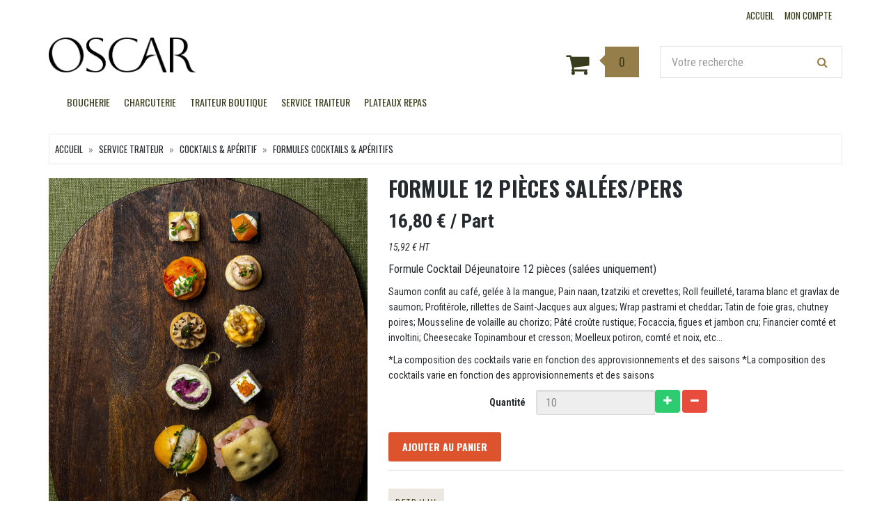

--- FILE ---
content_type: text/html; charset=utf-8
request_url: https://www.oscartraiteur.fr/175-formules-cocktails-aperitifs/866-formule-cocktail-dejeunatoire-12-pieces-salees-pers
body_size: 7956
content:
<!DOCTYPE html>
<html lang="fr_FR">
<head>
<meta charset="utf-8">
<meta name="viewport" content="width=device-width, initial-scale=1.0">
<!-- Fav and touch icons -->
	<link rel="shortcut icon" href="https://www.oscartraiteur.fr/photos/cms/LOGO1X1Plan_de_travail_89.png">
<title>Formule 12 pièces salées/pers | Oscar Traiteur </title>
<meta name="description" content="Formule Cocktail Déjeunatoire 12 pièces (salées uniquement) 
Saumon confit au café, gelée à la mangue; Pain naan, tzatziki et crevettes; Roll feuilleté, tarama blanc et gravlax de saumon; Profitérole, rillettes de Saint-Jacques aux algues; Wrap pastrami et cheddar; Tatin de foie gras, chutney poires; Mousseline de volaille au chorizo; Pâté croûte rustique; Focaccia, figues et jambon cru; Financier comté et involtini; Cheesecake Topinambour et cresson; Moelleux potiron, comté et noix, etc...
*La composition des cocktails varie en fonction des approvisionnements et des saisons *La composition des cocktails varie en fonction des approvisionnements et des saisons">
<meta property="og:url"                content="https://www.oscartraiteur.fr/175-formules-cocktails-aperitifs/866-formule-12-pieces-salees-pers" />
<meta property="og:type"               content="website" />
<meta property="og:title"              content="Formule 12 pièces salées/pers" />
<meta property="og:description"        content="Formule Cocktail Déjeunatoire 12 pièces (salées uniquement) 
Saumon confit au café, gelée à la mangue; Pain naan, tzatziki et crevettes; Roll feuilleté, tarama blanc et gravlax de saumon; Profitérole, rillettes de Saint-Jacques aux algues; Wrap pastrami et cheddar; Tatin de foie gras, chutney poires; Mousseline de volaille au chorizo; Pâté croûte rustique; Focaccia, figues et jambon cru; Financier comté et involtini; Cheesecake Topinambour et cresson; Moelleux potiron, comté et noix, etc...
*La composition des cocktails varie en fonction des approvisionnements et des saisons *La composition des cocktails varie en fonction des approvisionnements et des saisons" />
<meta property="og:image"              content="https://www.oscartraiteur.fr/photos/p//1673-productZoom.jpg" />
				
<!-- Bootstrap core CSS -->
<link href="/view/global/assets/bootstrap/css/bootstrap.css" rel="stylesheet">
<link href="/view/global/assets/over/css/perso.css?2026.01.04" rel="stylesheet">

<!-- Custom styles for this template -->
<link href="/view/global/assets/css/style.css?2026.01.04" rel="stylesheet">
	<link href="/view/global/assets/over/themes/t2/css/skin-12.css" rel="stylesheet">
  <link href="https://fonts.googleapis.com/css?family=Roboto+Condensed:300italic,400italic,700italic,400,300,700" rel="stylesheet" type="text/css">
	<link href="https://fonts.googleapis.com/css?family=Oswald:400,700,300" rel="stylesheet" type="text/css">
	<link href="https://fonts.googleapis.com/css?family=Open+Sans:300italic,400italic,600italic,700italic,800italic,700,300,600,800,400" rel="stylesheet" type="text/css">
	<!-- Just for debugging purposes. -->
<!-- HTML5 shim and Respond.js IE8 support of HTML5 elements and media queries -->
<!--[if lt IE 9]>
      <script src="https://oss.maxcdn.com/libs/html5shiv/3.7.0/html5shiv.js"></script>
      <script src="https://oss.maxcdn.com/libs/respond.js/1.3.0/respond.min.js"></script>
<![endif]-->  

<!-- include pace script for automatic web page progress bar  -->
 <script>
    paceOptions = {
      elements: true
    };
</script>

<!--
<script src="/view/global/assets/js/pace.min.js"></script>
-->
<link href="/view/global/assets/over/css/jquery-ui.min.css" rel="stylesheet">

  <style>
		
					.header-top,.footer-bottom {
						background: rgb(255, 255, 255)	
					}
				
					.header-links li, .header-links li a,#cart .btn .fa-shopping-cart,#cart .btn span#cart-total,#cart .btn i.fa-caret-down,.footer-bottom,.footer-bottom a {
						color: rgb(58, 61, 28)	
					}
				
					 .header-links li a:hover, .header-links li a:focus, .header-links li.active a,.footer-bottom a:hover{
						color: rgb(58, 61, 28)	
					}
				
					 .footer {
						background: rgb(236, 231, 224);
					}
				
					 .footer,.footer h3,.footer ul li a,.supportLi,.footer ul li:before {
						color: rgb(58, 61, 28)!important;
						border-color: rgb(58, 61, 28);
					}
				
					 .footer ul li a:hover,.footer ul li a:hover {
						color: rgb(255, 255, 255)!important;
					}
					.social li:hover {
						background: rgb(255, 255, 255)!important;
						border-color:  rgb(255, 255, 255)!important;
					}
				
					.footer h3 {
						color: rgb(255, 255, 255);
					}
				
					.footer h3 {
						border-bottom-width : 1px;
					}
				
					.footer {
						border-top-style : none;
					}
				
					.footer {
						border-top-color : rgb(255, 255, 255);
					}
				
					.footer {
						border-top-width : 1px;
					}
				
				#footerProductCategory {
					display: none;
				}
				
				#footerAccount {
					display: none;
				}
				
					.style2 .section-title, .section-title.style2 {
						font-size: 16px;	
					}
					.section-title.style2 span {
						padding: 10px;
					}
				
				.section-title span {
					color: rgb(255, 255, 255)!important;
				}
				
					
						#main-menu,#main-menu .dropdown-menu, #main-menu .navbar-nav > li.open a, .product-tab .nav-tabs li{
							background: rgb(255, 255, 255)	
						}
						
						@media (max-width: 767px) {
							#main-menu .navbar-nav > li a {
								background: rgb(255, 255, 255)
							}
						}
					
				
					
					#main-menu .navbar-nav > li a, .product-tab .nav-tabs li a{
						color: rgb(58, 61, 28)!important;
					}
					
				
					
					 #main-menu .navbar-nav > li > a:hover, #main-menu .navbar-nav > li > a:focus, .product-tab .nav-tabs > li:hover > a, .product-tab .nav-tabs > li.active > a{
						background: rgb(236, 231, 224)	
					}
					
				
					
					#main-menu .navbar-nav > li > a:hover, #main-menu .navbar-nav > li > a:focus, .product-tab .nav-tabs > li:hover > a, .product-tab .nav-tabs > li.active > a{
						color: rob(115,114,100)!important	
					}
					
				
					
						#main-menu .navbar-nav > li{
							border-right-style: none!important	
						}
					
				
					
						#main-menu .navbar-nav > li{
							border-right-width: 1px!important	
						}
					
				
						.navbar {
							border-bottom-style: none!important	
						}
				
						.navbar {
							border-bottom-width: 1px!important	
						}

				
						.navbar {
							border-top-style: none!important	
						}
				
						.navbar {
							border-top-width: 1px!important	
						}

				
					 .cart-actions button, .cart-actions .btn-cart,.new-product,#cart .btn-block1 a,.btn-primary,.orderStep li.active a i  {
						color: hsl(13, 0%, 100%)!important;
					}
					.pagination > .active > a, .pagination > .active > span, .pagination > .active > a:hover, .pagination > .active > span:hover, .pagination > .active > a:focus, .pagination > .active > span:focus {
						color: hsl(13, 0%, 100%)!important;
					}
				
					 .cart-actions button, .cart-actions .btn-cart,.new-product,#cart .btn-block1 a,.btn-primary,.orderStep li.active a i  {
						background: hsl(13, 71%, 52%)!important;
					}
					.orderStep li.active a::after {
						border-top-color: hsl(13, 71%, 52%)!important	
					}
					.pagination > .active > a, .pagination > .active > span, .pagination > .active > a:hover, .pagination > .active > span:hover, .pagination > .active > a:focus, .pagination > .active > span:focus {
						background: hsl(13, 71%, 52%)!important;
						border-color: hsl(13, 71%, 52%);
					}
				
					 .cart-actions button:hover, .cart-actions .btn-cart:hover,#cart .btn-block1 a:hover,.btn-primary:hover {
						color: hsl(13, 0%, 100%)!important;
					}
					.orderStep li.active a {
						color: hsl(13, 0%, 100%)!important;
					}
				
					 .cart-actions button:hover, .cart-actions .btn-cart:hover,#cart .btn-block1 a:hover,.btn-primary:hover {
						background: hsl(13, 71%, 52%)!important;
					}
					.orderStep li.active a {
						background: hsl(13, 71%, 52%)!important;
					}
				
					#collapseCategory {
						background-color : hsl(35, 24%, 90%)
					}
				
					#collapseCategory a {
						color : hsl(65, 37%, 17%)
					}
				
					#collapseCategory a:hover {
						background-color : hsl(18, 77%, 48%)
					}
				
					#collapseCategory a:hover {
						color : hsl(35, 24%, 90%)
					}
				
					.panel-title {
						background-color : hsl(13, 71%, 52%)
					}
				
					.panel-title {
						color : hsl(35, 24%, 90%)
					}
				
					 .product {
						border: 1px solid hsl(56, 0%, 100%)	
					}
				
					 .product {
						background: hsl(56, 0%, 100%);
					}
				
					 .item h4 a {
						color: hsl(65, 37%, 17%);
					}
				
					 .price {
						color: hsl(65, 37%, 17%);
					}
				
					.pagination > li > a {
						background-color: hsl(65, 0%, 100%)!important;
					}
				
					.pagination > li > a {
						color: hsl(65, 37%, 17%)!important;
					}
				
					.pagination > li > a:hover,.pagination > .active > a:hover {
						background-color: hsl(13, 71%, 52%)!important;
					}
				<html >
<head >
<link rel="stylesheet" type="text/css" href="styles.css" >
</head ><meta name="google-site-verification" content="ykmex4oI9k4ACB4B_gOL7VRovNjywI0v0Ls9YYpWXlM" /><strong style="font-size: 18pt;"><span style="font-size: 24pt; color: #000000;"><span style="font-size: 18pt;"><img class="img-responsive img-fluid" src="https://oscartraiteur.saasfood.net/photos/cms/1920x848_accueil/MARS-14Plan_de_travail_62.png" alt="" width="1920" height="848" /><br /><img class="img-responsive img-fluid" src="https://oscartraiteur.saasfood.net/photos/cms/1920x848_accueil/BLANCPlan_de_travail_62_copie.png" alt="" width="1920" height="848" /><br /><img class="img-responsive img-fluid" src="https://oscartraiteur.saasfood.net/photos/cms/1920x848_accueil/BLANCPlan_de_travail_62_copie_2.png" alt="" width="1920" height="848" /><br />MENU DE LA SEMAINE </span></span><span style="font-size: 10pt;"> </span></strong><br />
<p><strong><span style="font-size: 10pt;">du 22/08 au 27/07</span></strong></p>
<table class="table table-striped table-bordered" style="height: 279px; width: 100.35211267605634%; border-collapse: collapse;" border="1">
	<tbody>
		<tr style="height: 17px;">
			<td style="width: 50%; height: 17px; text-align: left;">LUNDI</td>
			<td style="width: 50%; height: 17px; text-align: center;" colspan="2">Fermée</td>
		</tr>
		<tr style="height: 18px;">
			<td style="width: 50%; height: 18px; text-align: left;">MARDI</td>
			<td style="width: 40.316901408450704%; height: 18px;">Paupiette de veau au chorizo et poivrons</td>
			<td style="width: 9.683098591549296%; height: 18px; text-align: center;">8.20</td>
		</tr>
		<tr style="height: 18px;">
			<td style="width: 50%; height: 18px; text-align: left;">MERCREDI</td>
			<td style="width: 40.316901408450704%; height: 18px;">Ballotine de volaille, tomates confites et Basilic</td>
			<td style="width: 9.683098591549296%; height: 18px; text-align: center;">8.20</td>
		</tr>
		<tr style="height: 18px;">
			<td style="width: 50%; height: 18px; text-align: left;">JEUDI</td>
			<td style="width: 40.316901408450704%; height: 18px;">Poulet fermier façon Basquaise</td>
			<td style="width: 9.683098591549296%; height: 18px; text-align: center;">8.20</td>
		</tr>
		<tr style="height: 18px;">
			<td style="width: 50%; height: 18px; text-align: left;">VENDREDI</td>
			<td style="width: 40.316901408450704%; height: 18px;">Pavé de Lieu aux agrumes</td>
			<td style="width: 9.683098591549296%; height: 18px; text-align: center;">9.50</td>
		</tr>
		<tr style="height: 18px;">
			<td style="width: 50%; height: 90px; text-align: left;" rowspan="3">
				<p> </p>
				<p> </p>
				<p>LES PLATS DU WEEKEND</p>
			</td>
			<td style="width: 40.316901408450704%; height: 18px;">Mignon de cochon à l'estragon</td>
			<td style="width: 9.683098591549296%; text-align: center; height: 18px;">9.50</td>
		</tr>
		<tr style="height: 54px;">
			<td style="width: 40.316901408450704%; height: 54px;">Tournedos de Bar aux algues </td>
			<td style="width: 9.683098591549296%; text-align: center; height: 54px;">14.50</td>
		</tr>
		<tr style="height: 18px;">
			<td style="width: 40.316901408450704%; height: 18px;">
				<p>Souris d'agneau au miel et romarin  </p>
			</td>
			<td style="width: 9.683098591549296%; height: 18px; text-align: center;">14.50</td>
		</tr>
		<tr style="height: 100px;">
			<td style="width: 50%; text-align: left; height: 100px;">
				<p> </p>
				<p>LES PLATS AU COMPTOIR</p>
			</td>
			<td style="width: 50%; text-align: left; height: 100px;" colspan="2">
				<ul>
					<li>Couscous</li>
					<li>Lasagnes</li>
					<li>Carbonade à la flamande</li>
					<li>Parmentier de canard confit</li>
				</ul>
			</td>
		</tr>
	</tbody>
</table>
<p><br /><img class="img-responsive img-fluid" src="https://oscartraiteur.saasfood.net/photos/cms/1920x848_accueil/Plan_de_travail_65_1.png" alt="" width="1920" height="176" /><br /><span style="font-size: 18pt;"><strong>INFOS PRATIQUES</strong></span></p>
<table class="table table-striped table-bordered" style="width: 100%; border-collapse: collapse;">
	<tbody>
		<tr>
			<td style="width: 50%; border-style: hidden;">
				<p><strong>OSCAR TRAITEUR<br /></strong>37 rue de l'Abbé Desplanques, 59130 LAMBERSART</p>
				<p>tel : 03 20 92 24 56<br />e-mail : contact@oscartraiteur.fr</p>
			</td>
			<td style="width: 50%; border-style: hidden;"><strong>LES HORAIRES <br /></strong>Lundi : Fermé<br />Mardi : de 9h à 13h15 et de 14.30 h à 19h00<br />Mercredi : de 9h à 13h15 et de 14.30 h à 19h00<br />Jeudi : de 9h à 13h15 et 14.30 h à 19h00<br />Vendredi : de 9h à 13h15 et de 14.30 h à 19h00<br />Samedi : de 8:30h à 13h15 et de 14.30 h à 18h30<br />Dimanche : de 9h à 12h30</td>
		</tr>
	</tbody>
</table>
<p><br /><br /><br /><img class="img-responsive img-fluid" src="https://oscartraiteur.saasfood.net/photos/cms/Client-EncartPlan_de_travail_116_copie.png" alt="" width="1921" height="251" /></p>	</style>
  
</head>
  
<body id="ProductController">

<!-- Fixed navbar start -->
<header id="header-area" class="home">
	<!-- Header Top Starts -->
	<div class="header-top">
		<div class="container">
			<div class="row">
				<!-- Header Links Starts -->
				<div class="col-sm-12 col-xs-12">
					<div class="header-links">
						<ul class="nav navbar-nav pull-right">
							<li id="headerTopHome">
								<a href="/">
									<i class="fa fa-home hidden-lg hidden-md bigger-250" title="" data-original-title="Home"></i>
									<span class="hidden-sm hidden-xs">
										Accueil									</span>
								</a>
							</li>
														<li id="headerTopAccount">
								<a href="/myaccount">
									<i class="fa fa-user hidden-lg hidden-md bigger-250" title="" data-original-title="My Account"></i>
									<span class="hidden-sm hidden-xs">
										Mon compte									</span>
								</a>
							</li>
													</ul>
					</div>
				</div>
				<!-- Header Links Ends -->
			</div>
		</div>
	</div>
	<!-- Header Top Ends -->
	<!-- Main Header Starts -->
	<div class="main-header">
		<div class="container">
			<div class="row">
				<!-- Logo Starts -->
				<div class="col-sm-7">
					<div id="logo">
													<a href="/"> <img src="https://www.oscartraiteur.fr/photos/cms/LOGO/IMG_0770.PNG" class="img-responsive" style="height:50px" alt="Oscar Traiteur "> </a>
											</div>
				</div>
				<!-- Logo Starts -->
				<!-- Shopping Cart Starts -->
				<div class="col-sm-2">
										<div id="cart" class="btn-group btn-block" style="display:">
						<button type="button" data-toggle="dropdown" class="btn btn-block btn-lg dropdown-toggle">
							<i class="fa fa-shopping-cart"></i>
							<span id="cart-total">0</span>
						</button>
					
						<ul class="dropdown-menu pull-right">
							<li>
								<table class="table hcart">
									<tbody>
																			</tbody>
								</table>
							</li>
							<li>
								<table class="table table-bordered total">
									<tbody>
										
										<tr>
											<td class="text-right">
												<strong>
													Sous total												</strong>
											</td>
											<td class="text-left">
												0,00 €											</td>
										</tr>
									</tbody>
								</table>
								<p class="text-right btn-block1">
									<a href="/cart">
										PANIER									</a>
									<a href="/order?step=1">
										Commander									</a>
								</p>
							</li>
						</ul>
					</div>
				</div>
				<!-- Shopping Cart Ends -->
				<!-- Search Starts -->
				<div class="col-sm-3">
					<div id="search">
						<form method="post" action="/search" id="" class="form-inline">
							<div class="input-group">
								<input type="text" class="form-control input-lg" placeholder="Votre recherche" name="q" id="q">
								<span class="input-group-btn">
									<button class="btn btn-lg" type="submit">
											<i class="fa fa-search"></i>
									</button>
								</span>
							</div>
						</form>
					</div>
				</div>
				<!-- Search Ends -->
			</div>
		</div>
	</div>
	<!-- Main Header Ends -->
	<!-- Main Menu Starts -->
	<nav id="main-menu" class="navbar" role="navigation">
		<div class="container">
			<!-- Nav Header Starts -->
			<div class="navbar-header">
				<button type="button" class="btn btn-navbar navbar-toggle" data-toggle="collapse" data-target=".navbar-collapse">
						<span class="sr-only">Toggle Navigation</span>
						<i class="fa fa-bars"></i>
					</button>
			
			</div>
			<!-- Nav Header Ends -->
			<!-- Navbar Cat collapse Starts -->

			<div class="navbar navbar-tshop megamenu" role="navigation">
				<div class="navbar-collapse collapse">
					<ul class="nav navbar-nav">
								<!-- change width of megamenu = use class > megamenu-fullwidth, megamenu-60width, megamenu-40width -->
		<li class="dropdown megamenu-80width" id="navCat150"> <a data-toggle="" class="dropdown-toggle" href="/150-boucherie"> BOUCHERIE  </a>
					</li>
			<!-- change width of megamenu = use class > megamenu-fullwidth, megamenu-60width, megamenu-40width -->
		<li class="dropdown megamenu-80width" id="navCat158"> <a data-toggle="" class="dropdown-toggle" href="/158-charcuterie"> CHARCUTERIE  </a>
					</li>
			<!-- change width of megamenu = use class > megamenu-fullwidth, megamenu-60width, megamenu-40width -->
		<li class="dropdown megamenu-80width" id="navCat163"> <a data-toggle="" class="dropdown-toggle" href="/163-traiteur-boutique"> TRAITEUR BOUTIQUE  </a>
					</li>
			<!-- change width of megamenu = use class > megamenu-fullwidth, megamenu-60width, megamenu-40width -->
		<li class="dropdown megamenu-80width" id="navCat164"> <a data-toggle="" class="dropdown-toggle" href="/164-service-traiteur"> SERVICE TRAITEUR  </a>
					</li>
			<!-- change width of megamenu = use class > megamenu-fullwidth, megamenu-60width, megamenu-40width -->
		<li class="dropdown megamenu-80width" id="navCat201"> <a data-toggle="" class="dropdown-toggle" href="/201-plateaux-repas"> Plateaux Repas  </a>
					</li>
	
	
					</ul>
				</div>
			</div>
			<!-- Navbar Cat collapse Ends -->
		</div>
	</nav>
	<!-- Main Menu Ends -->
</header><div class="container main-container headerOffset">
<div class="row">
    <a name="breadcrumbAnchor" id="breadcrumbAnchor"></a>
    <div class="breadcrumbDiv col-lg-12">
      <ul class="breadcrumb">
        <li> <a href="/index.php">Accueil</a> </li>
        						<li>
							<a href="/164-service-traiteur">SERVICE TRAITEUR</a>
						</li>
												<li>
							<a href="/170-cocktails-aperitif">Cocktails & Apéritif</a>
						</li>
												<li>
							<a href="/175-formules-cocktails-aperitifs">Formules cocktails & Apéritifs</a>
						</li>
						      </ul>
    </div>
</div>
<a name="orderAnchor" id="orderAnchor"></a>

<div class="row">
  </div>
<form class="form-horizontal" action="/175-formules-cocktails-aperitifs/866-formule-12-pieces-salees-pers" method="post" id="order_form" name="order_form">
    <div class="row transitionfx">
                    <!-- left column -->
            <div class="col-lg-5 col-md-5 col-sm-5"> 
                <!-- product Image and Zoom -->
                <div class="main-image sp-wrap col-lg-12 no-padding style2 style2look2">
                                            <a href="https://www.oscartraiteur.fr/photos/p//1673-productZoom.jpg"><img src="https://www.oscartraiteur.fr/photos/p//1673-product.jpg" class="img-responsive" alt="Formule 12 pièces salées/pers"></a>
                                                <a href="https://www.oscartraiteur.fr/photos/p//1694-productZoom.jpg"><img src="https://www.oscartraiteur.fr/photos/p//1694-product.jpg" class="img-responsive" alt="Formule 12 pièces salées/pers"></a>
                                                <a href="https://www.oscartraiteur.fr/photos/p//1675-productZoom.jpg"><img src="https://www.oscartraiteur.fr/photos/p//1675-product.jpg" class="img-responsive" alt="Formule 12 pièces salées/pers"></a>
                                        </div>
            </div>
            <!--/ left column end -->
                    <!-- right column -->
        <div class="col-lg-7 col-md-7 col-sm-7">
            <h1 class="product-title"> Formule 12 pièces salées/pers</h1>
                            <div class="product-price"> <span class="price-sales">
                    16,80 €                    </span> <span class="price-standard"> 
                                        </span>
                    / Part                </div>
                            <div class="details-description">
                 <em class='price_ht'>15,92 € HT</em><br /><em></em>                <p><p class="_04xlpA direction-ltr align-start para-style-body"><span style="font-size:12pt;"><span class="JsGRdQ">Formule Cocktail Déjeunatoire 12 pièces (salées uniquement) </span></span></p>
<p class="_04xlpA direction-ltr align-start para-style-body"><span class="JsGRdQ">Saumon confit au café, gelée à la mangue; Pain naan, tzatziki et crevettes; Roll feuilleté, tarama blanc et gravlax de saumon; Profitérole, rillettes de Saint-Jacques aux algues; Wrap pastrami et cheddar; Tatin de foie gras, chutney poires; Mousseline de volaille au chorizo; Pâté croûte rustique; Focaccia, figues et jambon cru; Financier comté et involtini; Cheesecake Topinambour et cresson; Moelleux potiron, comté et noix, etc...<br /></span></p>
<p class="_04xlpA direction-ltr align-start para-style-body"><span class="JsGRdQ">*La composition des cocktails varie en fonction des approvisionnements et des saisons *La composition des cocktails varie en fonction des approvisionnements et des saisons</span></p> </p>
            </div>
                        <div class="">
                                    <div class="form-group">
                                                    <label class="col-xs-4 control-label" for="qty">Quantité</label>
                            <div class="col-xs-3 no-padding">
                                <input id="qty" name="qty" readonly class="form-control qtyMenu" type="text" value="10">
                            </div>
                            <div class="col-xs-5 no-padding">
                                					
                                <a class="btn btn-success" onClick="newUpdateCartQty('plus',0,10,1,0)"> <i class="ace-icon fa fa-plus"></i> </a> 
                                <a class="btn btn-danger" onClick="newUpdateCartQty('minus',0,10,1,0)"> <i class="ace-icon fa fa-minus"></i> </a>
                            </div>
                                            </div>
                                    <div class="cart-actions">
                                            <div class="addto">
                            <input type="hidden" value="866" name="id_product" />
                            <input type="hidden" value="addProduct" name="action" />
                            <button class="button btn-cart cart first modalMenu" title="Add to Cart" type="submit" name="addProduct" id="addProduct">Ajouter au panier</button>
                        </div>
                                        </div>
            </div>
            <!-- productFilter -->

                            <div class="product-tab w100 clearfix">
                    <ul class="nav nav-tabs">
                                                    <li class="active tabsShipping"> <a href="#shipping" data-toggle="tab">Retr/Liv</a></li>
                                                </ul>
                    <!-- Tab panes -->
                    <div class="tab-content">
                                                    <div class="tab-pane active" id="shipping">
                                <strong>Délai de préparation supplémentaire : </strong>48 Heures<br /><strong>Retr/liv possible : </strong>Mardi, Mercredi, Jeudi, Vendredi, Samedi, Dimanche<br />                            </div>
                                                </div>
                    <!-- /.tab content --> 
                </div>
                <!--/.product-tab-->
                            <div style="clear:both"></div>
        </div>
        <!--/ right column end --> 

    </div>
  <!--/.row-->
</form>
<div class="row recommended"> </div>
<div style="clear:both"></div>
</div>
       
<footer>
  <div class="footer">
    <div class="container">
      <div class="row">
        <div class="col-lg-3  col-md-3 col-sm-4 col-xs-6" id="footerText">
          <h3> Contact </h3>
          <ul>
            <li class="supportLi">
                            	<p> Oscar Traiteur | 37 rue de l'Abbé Desplanques    59130 LAMBERSART    ......................................................................       HORAIRES :  Lundi Fermé __  Mardi / Mercredi / Jeudi / Vendredi  9h/13h15 - 14h30/19h __ Samedi 8h30/13h15 - 14h30/18h30 __ Dimanche 9h/12h30 </p>
                            	<h4 id="FooterPhone"> <a class="inline" href="/contact.php"> <strong> <i class="fa fa-phone"> </i> 03 20 92 24 56 </strong> </a> </h4>
                            	<h4 id="FooterEmail"> <a class="inline" href="mailto:contact@oscartraiteur.fr"> <i class="fa fa-envelope-o"> </i> contact@oscartraiteur.fr </a> </h4>
                          </li>
          </ul>
        </div>
                  <div class="col-lg-2  col-md-2 col-sm-4 col-xs-6" id="footerProductCategory">
            <h3> Carte</h3>
            <ul>
                            	<li> <a href="/150-boucherie"> BOUCHERIE </a> </li>
              	              	<li> <a href="/158-charcuterie"> CHARCUTERIE </a> </li>
              	              	<li> <a href="/163-traiteur-boutique"> TRAITEUR BOUTIQUE </a> </li>
              	              	<li> <a href="/164-service-traiteur"> SERVICE TRAITEUR </a> </li>
              	              	<li> <a href="/201-plateaux-repas"> Plateaux Repas </a> </li>
              	            </ul>
          </div>
                  <div class="col-lg-2  col-md-2 col-sm-4 col-xs-6" id="footerCMSCategory">
          <h3> Information </h3>
          <ul>
                          <li> <a href="#" class="linkCarrierPopup"> Conditions de retrait / livraison </a> </li>
                            <li> <a href="/allergen" target="_blank"> Allergènes </a> </li>
                            <li> <a href="/terms-conditions"> Conditions de vente </a> </li>
              						<li><a href="/mentions">Mentions légales</a></li>
          </ul>
        </div>
        <div class="col-lg-2  col-md-2 col-sm-4 col-xs-6 hidden-xs" id="footerAccount">
          <h3> Mon compte </h3>
          <ul>
            <li> <a href="/myaccount"> Mon compte </a> </li>
            <li> <a href="/history"> Mes commandes </a> </li>
            <li> <a href="/addresses"> Mes adresses </a> </li>
          </ul>
        </div>
                  <div class="col-lg-3  col-md-3 col-sm-6 col-xs-12 " id="footerSocial">
            <h3> Nous suivre </h3>
                        	<a name="newsletter"></a>
              <div class="row">
                <div id="newsletterbloc">
                  <label for="email">	Lettre d&#039;information : </label>
                                    <form class="form-inline" action="/#newsletter" method="post" id="newsletterForm">
                    <div class="form-group">
                      <input type="text" class="form-control" id="emailNewsletter" name="emailNewsletter" placeholder="Email">
                    </div>
                    <button id="submitNewsletter" name="submitNewsletter"  type="submit" class="btn btn-default"> OK</button>
                  </form>
                </div>
              </div>
                        <ul class="social">
                              <li> <a href="https://www.facebook.com/traiteuroscar/" target="_blank"> <i class=" fa fa-facebook"> &nbsp; </i> </a> </li>
                                <li> <a href="https://www.instagram.com/oscar.traiteur/?hl=fr" target="_blank"> <i class=" fa fa-instagram"> &nbsp; </i> </a> </li>
                                <li> <a href="https://www.youtube.com/watch?v=SGeXGGWrryo" target="_blank"> <i class=" fa fa-youtube"> &nbsp; </i> </a> </li>
                            </ul>
            
          </div>
                </div>
      <!--/.row--> 
    </div>
    <!--/.container--> 
  </div>
  <!--/.footer-->
  
  <div class="footer-bottom">
    <div class="container">
      <p class="pull-left"> <em>© 2026 - Logiciel <a href="http://www.saasfood.com" target="_blank">SaasFood - Logiciel de gestion de commande sur internet et en magasin</a> </em>
        		
      </p>
		
		    </div>
  </div>
  <!--/.footer-bottom--> 
</footer>
<!-- Le javascript
================================================== --> 

<!-- Placed at the end of the document so the pages load faster --> 
<script type="text/javascript" src="/view/global/assets/js/jquery/jquery-1.11.3.min.js"></script> 
<script src="/view/global/assets/bootstrap/js/bootstrap.min.js"></script>

				<!-- include smoothproducts // product zoom plugin  --> 
				<script src="https://code.jquery.com/jquery-migrate-1.2.1.js"></script>
				<script type="text/javascript" src="/view/global/assets/js/smoothproducts.min.js"></script> 
				
			<script src="/view/global/assets/over/js/datepickerui/fr_FR.js"></script>
			<script type="text/javascript">
				jQuery(function($) {
					
				$(".sp-wrap").smoothproducts();
							
					$( ".modalMenu").on("click",function(event) {
						event.preventDefault();
						qty=$(".qtyMenu").val();
						if (/iPhone|iPod|iPad/.test(navigator.userAgent))
							height=$( window ).height()-90;
						else
							height=$( window ).height()-143;
						message="<iframe id=\"framemenu\" frameborder=0 width=\"100%\" height=\""+height+"px\" src='index.php?controller=OrderMenuController&id_product=866&iframe=1&id_customer=&resetMenu=1&qty="+qty+"'></iframe>";
						
						$("body").scrollTop($("body")[0].scrollHeight);
						
						
						
							
						showModal(message,"Annuler",function() {},"modal100");
						if (/iPhone|iPod|iPad/.test(navigator.userAgent)) {
							$("iframe").wrap(function(){
								var $this = $(this);
								return $("<div />").css({
									width: $this.attr("width"),
									height: $this.attr("height"),
									overflow: "scroll",
									"-webkit-overflow-scrolling": "touch"
								}).attr("id","iframeCont");
							});
						}
					});
							
				})

			</script>
					<script src="/view/global/assets/over/js/jquery-ui.min.js"></script>

<!-- include  parallax plugin --> 
<script type="text/javascript"  src="/view/global/assets/js/jquery.parallax-1.1.js"></script> 

<!-- optionally include helper plugins --> 
<script type="text/javascript"  src="/view/global/assets/js/helper-plugins/jquery.mousewheel.min.js"></script> 

<!-- include mCustomScrollbar plugin //Custom Scrollbar  --> 

<script type="text/javascript" src="/view/global/assets/js/jquery.mCustomScrollbar.js"></script> 

<!-- include checkRadio plugin //Custom check & Radio  --> 
<!-- <script type="text/javascript" src="/view/global/assets/js/ion-checkRadio/ion.checkRadio.min.js"></script>  --> 

<!-- include grid.js // for equal Div height  --> 
<script src="/view/global/assets/js/grids.js"></script> 

<!-- include carousel slider plugin  --> 
<script src="/view/global/assets/js/owl.carousel.min.js"></script> 

<!-- jQuery minimalect // custom select   --> 
<!--<script src="view/global/assets/js/jquery.minimalect.min.js"></script> --> 

<!-- include touchspin.js // touch friendly input spinner component   --> 
<script src="/view/global/assets/js/bootstrap.touchspin.js"></script> 

<!-- include custom script for site  --> 
<script src="/view/global/assets/js/script.js"></script> 
<script src="/view/global/assets/over/js/perso.js?v=2021.02.01"></script>
<script type="text/javascript" src="/view/global/assets/over/js/bootbox.js"></script> 
<script>
	jQuery(function($) {
		$("#q").on("focusout",function() {
			if($("#q").val())
				$("#search").submit();
		});
		
		$( "#q" ).autocomplete({
			open: function(event, ui) {
					$(".ui-autocomplete").off("menufocus hover mouseover mouseenter");
					$(this).autocomplete('widget').css('z-index', 99999);
			},
			source: "/search?ajax=1&action=productSearch",
			minLength: 2,
			select: function( event, ui ) {
				if(ui.item.id!=0) {
					window.location.href=ui.item.link;	
				} else {
					window.location.href="/search?q="+$( "#q" ).val();	
				}
			}
		}).data("ui-autocomplete")._renderItem = function (ul, item) {
         return $("<li></li>")
             .data("item.autocomplete", item)
             .append("<a>" + item.label + "</a>")
             .appendTo(ul);
    };
		
		$(".linkCarrierPopup").on("click",function(e) {
			e.preventDefault;
			height=$( window ).height() - 70;
			message="<iframe id=\"framemenu\" frameborder=0 width=\"100%\" height=\""+height+"\" src=\'/index.php?controller=ChooseCarrierController&iframe=1\'></iframe>";
			showCloseModal(message,'modal70');
		});
		
	});
</script>
</body></html>

--- FILE ---
content_type: text/css
request_url: https://www.oscartraiteur.fr/view/global/assets/over/themes/t2/css/skin-12.css
body_size: 2498
content:
/* CSS Document */
body{
	background:#fff;
	color:#252a2f;
	font:14px/22px 'Roboto Condensed', sans-serif;
}

#wrapper {
	background:#fff;
}

h1, h2, h3, h4, h5, h6{
	font-family: 'Oswald', sans-serif;
	color: #252a2f;
}

.header-top li, 
.header-top .btn-link, 
#main-menu.navbar, 
#cart .btn, 
.dropdown-menu, 
.product-head, 
.product-col .caption h4, 
.product-col .price, 
.product-col .btn-cart, 
.breadcrumb, 
.side-heading, 
.list-group-item, 
.product-filter, 
.pagination, 
.product-info .product-details, 
.tabs-panel .nav-tabs{
	font-family: 'Oswald', sans-serif;
}

#header-area{
	background:#fff;
	margin-bottom:20px;
}
#header-area.home {
	margin-bottom:0;
}
	.header-top{
		background:#292d30;
	}
	
/* Header Links Styles Starts */

		.header-links ul{
		}
			.header-links li{
				display:inline-block;
			}
			.header-links li .fa{
				margin-right:3px;
			}
			.header-links li, 
			.header-links li a{
				color:#fff;
				font-size:13px;
				text-transform:uppercase;
				font-weight:normal;
			}
			.header-links li a{
				padding:12px 15px 12px 0;
			}
			.header-links li a:hover, 
			.header-links li a:focus, 
			.header-links li.active a{
				background:none;
				color:#d9b76f;
			}
			
/* Currency & Languages Drop Down Styles Starts */

	.header-top .btn-link{
		color:#fff;
		text-decoration:none;
		margin:9px 0 0 0;
		padding:0;
		text-transform:uppercase;
		font-size:13px;
		background-color:#596269;
		line-height:0;
	}
	.header-top .btn-group + .btn-group {
		margin-left:10px;
	}
	.header-top .btn-link span {
		padding:0 13px 2px;
		vertical-align:middle;
	}
	.header-top .open .btn-link{
	}
		.header-top .btn-link i.fa{
			background-color:#fff;
			color:#292d30;
			padding:5px;
		}
		
/* Main Header & Search Styles Starts */

	.main-header{
		padding:10px 0;
	}
		#logo{
			/*margin-top: 15px;*/
		}
		#search{
			margin:12px 0 0 0;
		}
		#search .input-group{
		}
			#search .input-group .form-control{
				background:none;
				border:solid #e3e3e3;
				border-width:1px 0 1px 1px;
				color:#878a8c;
				font-size:14px;
				-webkit-border-radius:0;
				   -moz-border-radius:0;
				        border-radius:0;
				-webkit-box-shadow:none;
				   -moz-box-shadow:none;
				     box-shadow:none;
					 height: 46px;
			}
			#search .input-group .btn{
				background:none;
				border:solid #e3e3e3;
				border-width:1px 1px 1px 0;
				color:#967e4b;
				height: 46px;
				-webkit-border-radius:0;
				   -moz-border-radius:0;
				        border-radius:0;
				-webkit-box-shadow:none;
				   -moz-box-shadow:none;
				     box-shadow:none;
			}
			
			/* Cart Style Starts */	

	#cart .btn{
		background:none;
		border:none;
		text-align:right;
		padding:0;
		margin:20px 0 0 0;
		font-size:14px;
		-webkit-border-radius:0;
		   -moz-border-radius:0;
				border-radius:0;
		-webkit-box-shadow:none;
		   -moz-box-shadow:none;
			 box-shadow:none;
	}
		#cart .btn .fa-shopping-cart{
			color:#292d30;
			line-height:none;
			font-size:36px;
			margin-right:20px;
			vertical-align: middle;
		}
		#cart .btn span {
			color:#252a2f;
			font-size:16px;			
			text-transform:uppercase;
		}
		#cart .btn span#cart-total{
			color:#fff;
			background-color:#967e4b;
			padding:10px 20px;
			position:relative;
		}
		#cart .btn span#cart-total:before {
			content: "";
			position:absolute;
			left:-8px;
			top:12px;
			border-style: solid;
			border-width: 8px 8px 8px 0;
			border-color: transparent #967e4b;
		}
		#cart .btn i.fa-caret-down{
			color:#967e4b;
			margin-left:5px;
		}
		#cart .dropdown-menu {
			min-width: 100%;
			margin-top:10px;
			background:#252a2f;
			color:#fff;
			border:none;
			z-index: 1001;
			padding:5px;
			-webkit-border-radius:0;
			   -moz-border-radius:0;
					border-radius:0;
		}
		#cart .open > .dropdown-menu{
			display:block;
		}
		#cart .dropdown-menu table {
			margin-bottom: 10px;
		}
		#cart .dropdown-menu table, 
		#cart .dropdown-menu table td{
			background:none;
			border:none;
		}
		#cart .dropdown-menu table.hcart td, 
		.line-bottom{
			border-bottom:1px solid #54575b;
			min-width: 70px;
		}
		.line-top, 
		.btn-block1{
			border-top:1px solid #54575b;
		}
		#cart .btn-block1{
			padding:20px 0 0;
		}
		#cart .btn-block1 a{
			padding:8px 12px;
			margin-left:10px;
			text-transform:uppercase;
			font-size:12px;
			text-decoration:none;
		}
		#cart .btn-block1 a:hover, #cart .btn-block1 a + a{
			background:#967e4b;
			color:#fff;
		}
		#cart .btn-block1 a, #cart .btn-block1 a + a:hover{
			background:#fff;
			color:#252a2f;
		}
		#cart .dropdown-menu li > div {
			min-width: 427px;
			padding: 0 10px;
		}
		#cart .dropdown-menu li p {
			margin: 20px 0;
		}
		#cart .dropdown-menu table.total{
		}
		#cart .dropdown-menu table.total td{
			padding:2px 8px;
		}
		#cart .dropdown-menu table td a{	
			color:#d9b76f;
		}
		#cart .dropdown-menu table td a:hover{
			color:#fff;
		}
		
/* Main Menu Styles Starts */

	#main-menu{
		background:#fff;
	}
	#main-menu.navbar{
		margin:0;
		padding:0;
		border:solid #c7c7c7;
		border-width:1px 0;
		-webkit-border-radius:0;
		   -moz-border-radius:0;
				border-radius:0;
	}
		#main-menu .navbar-nav > li{
		}
		#main-menu .navbar-nav > li + li{
		}
		#main-menu .navbar-nav > li a{
			color:#292d30;
			text-transform:uppercase;
			font-weight: normal;
		}
		#main-menu .navbar-nav > li > a:hover, 
		#main-menu .navbar-nav > li > a:focus, 
		#main-menu .navbar-nav > li.open a{
			background:none;
			color:#967e4b;
		}		
			#main-menu .dropdown-menu{
				background:#665123;
				border:none;
				padding:0;
				-webkit-border-radius:0;
				   -moz-border-radius:0;
				        border-radius:0;
				-webkit-box-shadow:none;
				   -moz-box-shadow:none;
				     box-shadow:none;
			}
				#main-menu .navbar-nav > li > .dropdown-menu li a{
					color:#fff;
					font-size:11px;
					padding-top:0px;
					padding-bottom:0px;
					font-weight:normal;
				}
				#main-menu .navbar-nav > li > .dropdown-menu li a strong {
					font-weight: normal;
				}
				#main-menu .dropdown-menu li:hover a{
					background:#816a37;
					text-decoration:none;
				}
					#main-menu .dropdown-inner {
						display:table;
						padding-bottom:10px;
					}
						#main-menu .dropdown-inner ul {
							display:table-cell;
						}
						#main-menu .dropdown-inner .dropdown-header{
							font-size:15px;
							text-transform:uppercase;
							color:#fff;
							padding:15px 0 10px 15px;
						}
						#main-menu .dropdown-inner li a {
							min-width:160px;
							display:block;
							padding:3px 20px;
							clear:both;
						}	
						
/* Breadcrumb Styles Starts */

	.breadcrumb{
		text-transform:uppercase;
		padding:10px 8px;
		border:1px solid #e8e8e8;
		background:#fff;
		-webkit-border-radius:0;
		   -moz-border-radius:0;
				border-radius:0;
	}
		.breadcrumb li{
			color:#878a8c;
			font-size:13px;
		}
		.breadcrumb > li + li:before{
			content:"\00BB";
			color:#878a8c;
		}
		.breadcrumb li a{
			color:#252a2f;
		}
	
@media (max-width: 767px) {

/* Responsive Image Styles Starts */

	#logo .img-responsive, 
	.col3-banners .img-responsive, 
	.col2-banners .img-responsive, 
	.product-col .img-responsive{
		margin:0 auto;
	}
	
/* Cart Style Starts */	

	#cart .btn{
		padding:0px 0;
		text-align:center;
	}	
	
/* Main Menu Styles Starts */

	#main-menu .navbar-collapse {
		border-top:1px solid #c7c7c7;
	}
	#main-menu .navbar-toggle {
		color:#292d30;
		font-size: 25px;
	}
	#main-menu .navbar-toggle:focus {
		color:#967e4b;
	}
	#main-menu .dropdown-inner ul {
		display:block;
	}

/* Header Links Styles Starts */

		.header-links ul.pull-right{
			float:none !important;
			text-align:center;
		}
			.header-links li a{	
				padding:10px 3px;
			}
			
			div.wrapper.whitebg.contact-us {
				margin-top:0px!important;	
			}
			
			
	#main-menu.navbar {
		margin-top: -70px!important;	
	}
}

	
.banner {
	margin-top:0px!important;	
}
.logoT a {
	text-align: left;	
}
.headerOffset {
    padding-top: 20px;
}
.title-big {
    font-weight: normal;
}
.bigger-250 {
    font-size: 250% !important
}
.form-inline {
	display: inline-block;
}
.megamenu-content ul li {
    border-bottom: 0px;
    margin-bottom: 5px;
    padding-bottom: 5px;
}
#main-menu .dropdown-menu li:hover a{
	background:none;
	text-decoration:none;
}
.navbar {
	margin-bottom:0px;	
	min-height: 0px;
}

.footer {
	background-color: #f0f0f0;		
}
.footer h3 {
	text-transform:uppercase;
	margin-bottom:20px;
	color: #967e4b;	
	font-weight: 500;
}
.footer a,.footer ul {
	color: #0f0f0f
}
.footer-bottom {
	background: #292d30;
	color: #FFF;	
}
.footer-bottom a {
	color: #967e4b;	
}
.panel-heading {
		padding:0px;
}
.panel-title {
		margin-top:0;
		margin-bottom:0px;
		padding:12px 20px;
		font-size:18px;
		text-transform:uppercase;
		color:#fff;
		background:#967e4b;
	}
.panel-body {
	padding:0px;
}
.navbar-toggle {
	background: none;	
}
.nav-stacked.tree > li a:hover {
	background-color:#967e4b;
	color: #ffffff;
}
#collapseCategory {
	background-color:#f0f0f0;	
}
.nav-stacked > li {
	border-bottom: solid 1px #d5d5d5;	
}
.nav-pills > li > a {
	border-radius: 0px;
}

.product {
	background:#f0f0f0;
	border:1px solid #e8e8e8;	
	height: 100%;
}
.price {
	color:#967e4b;	
	font-size:20px;
}
.item h4 a {
	color: #292d30;	
}
.description p {
	color: #8b8b8b;	
	text-align:justify;
	min-height : 90px;
}

.cart-actions button:hover, .cart-actions .btn-cart:hover {
	color:#fff;
	background:#7c6638;
}
.cart-actions button, .cart-actions .btn-cart {
	font-size:14px;
	color:#fff;
	text-transform:uppercase;
	background:#967e4b;
	border :0;
}
.new-product {
    background-color: #7c6638 !important;
}

.nav-tabs > li.active > a, .nav-tabs > li.active > a:hover, .nav-tabs > li.active > a:focus, .nav-tabs > li:hover > a {
	color: #967e4b!important;
	border-bottom: 1px solid #967e4b;	
}

.orderStep li.active a {
    background: #95a5a6;
}

.orderStep li.active a:after {
    border-top-color: #95a5a6 !important;
}

.fixedContent {
	position: relative;	
}
.wrapper.contact-us {
	margin-top: 0px;	
}
.main-container {
	min-height:200px;	
}
.parallaxOffset {
	margin-top:0px;
}

.pagination > .active > a, .pagination > .active > span, .pagination > .active > a:hover, .pagination > .active > span:hover, .pagination > .active > a:focus, .pagination > .active > span:focus {
	background:#7c6638;
	color: #fff;
	border-color: #7c6638;
}


